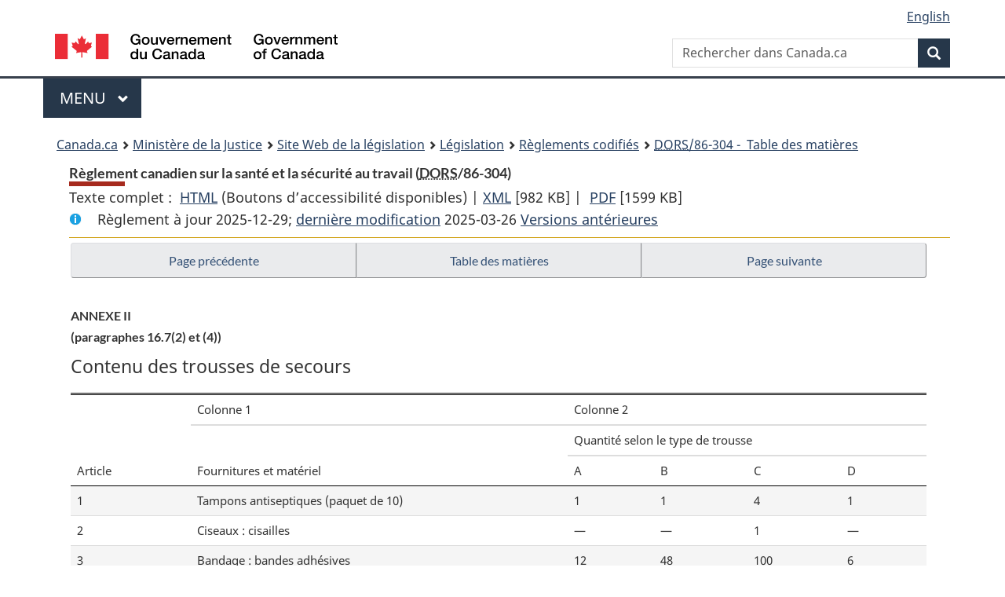

--- FILE ---
content_type: text/html
request_url: https://lois.justice.gc.ca/fra/reglements/DORS-86-304/page-33.html
body_size: 78684
content:
<!DOCTYPE html>
<html class="no-js" lang="fr" dir="ltr">
<head>
<meta charset="utf-8">
<meta property="dcterms:accessRights" content="2"/>
<meta property="dcterms:service" content="JUS-Laws_Lois"/>
<meta content="width=device-width,initial-scale=1" name="viewport">
<meta name="dcterms.language" title="ISO639-2" content="fra" />
<link href="/canada/themes-dist/GCWeb/assets/favicon.ico" rel="icon" type="image/x-icon">
<link rel="stylesheet" href="/canada/themes-dist/GCWeb/css/theme.min.css">
<link rel="stylesheet" type="text/css" href="/css/browse.css">
<link rel="stylesheet" type="text/css" href="/css/lawContent.css">
<link rel="stylesheet" type="text/css" href="/css/commonView.css">
<script src="//assets.adobedtm.com/be5dfd287373/bb72b7edd313/launch-e34f760eaec8.min.js"></script>
<link rel="stylesheet" href="/js/jquery-ui.css" />
<title>Règlement canadien sur la santé et la sécurité au travail</title>
<meta content="width=device-width, initial-scale=1" name="viewport" />
<!-- Meta data -->
<meta name="description" content="Les ressources en ligne des lois et reglements codifiés du Canada" />
<meta name="dcterms.title" content="Lois codifiées, Règlement canadien sur la santé et la sécurité au travail" />
<meta name="dcterms.creator" title="Justice" content="Direction des services législatifs" />
<meta name="dcterms.subject" title="scheme" content="Les ressources en ligne des lois et reglements codifiés, Règlement canadien sur la santé et la sécurité au travail" />
<meta name="dcterms.language" title="ISO639-2" content="fra" />
<link href="https://fonts.googleapis.com/css?family=Montserrat" rel="stylesheet">
</head>
<body vocab="http://schema.org/" typeof="webPage">
<nav>
	<ul id="wb-tphp" class="wb-init wb-disable-inited">
		<li class="wb-slc"><a class="wb-sl" href="#wb-cont">Passer au contenu principal</a></li>
		<li class="wb-slc"><a class="wb-sl" href="#wb-info">Passer à « À propos de ce site</a></li>
		<li class="wb-slc"><a class="wb-sl" rel="alternate" href="?wbdisable=true">Passer à la version HTML simplifiée</a></li>
	</ul>
</nav>

<header>
	<div id="wb-bnr" class="container">
		<section id="wb-lng" class="text-right">
			<h2 class="wb-inv">Language selection</h2>
			<ul class="list-inline margin-bottom-none">
				<li><a lang="en" href="/scripts/changelanguage.asp">English</a></li>
			</ul>
		</section>
		<div class="row">
			<div class="brand col-xs-5 col-md-4">
				<a href="https://www.canada.ca/fr.html" rel="external"><img src="/canada/themes-dist/GCWeb/assets/sig-blk-fr.svg" alt="Gouvernement du Canada" property="logo"></a>
			</div>
			<section id="wb-srch" class="col-lg-8 text-right">
				<h2>Recherche</h2>
				<form action="https://www.canada.ca/fr/sr/srb.html" method="get" name="cse-search-box" role="search" class="form-inline ng-pristine ng-valid">
					<div class="form-group">
						<label for="wb-srch-q" class="wb-inv">Rechercher dans Canada.ca</label>
						<input name="cdn" value="canada" type="hidden">
						<input name="st" value="s" type="hidden">
						<input name="num" value="10" type="hidden">
						<input name="langs" value="fr" type="hidden">
						<input name="st1rt" value="1" type="hidden">
						<input name="s5bm3ts21rch" value="x" type="hidden">
					  <input id="wb-srch-q" list="wb-srch-q-ac" class="wb-srch-q form-control" name="q" type="search" value="" size="34" maxlength="170" placeholder="Rechercher dans Canada.ca">
						<input type="hidden" name="_charset_" value="UTF-8">
						<datalist id="wb-srch-q-ac">
					  </datalist>
					</div>
					<div class="form-group submit">
					<button type="submit" id="wb-srch-sub" class="btn btn-primary btn-small" name="wb-srch-sub"><span class="glyphicon-search glyphicon"></span><span class="wb-inv">Recherche</span></button>
					</div>
				</form>
			</section>
		</div>
	</div>
<nav id="wb-cont-menu" class="gcweb-v2 gcweb-menu" typeof="SiteNavigationElement">
	<div class="container">
		<h2 class="wb-inv">Menu</h2>
		<button type="button" aria-haspopup="true" aria-expanded="false">Menu <span class="wb-inv">principal</span> <span class="expicon glyphicon glyphicon-chevron-down"></span>
	  </button>
		<ul role="menu" aria-orientation="vertical" data-ajax-replace="https://www.canada.ca/content/dam/canada/sitemenu/sitemenu-v2-fr.html">
		  <li role="presentation"><a role="menuitem" href="https://www.canada.ca/fr/services/emplois.html">Emplois et milieu de travail</a></li>
		  <li role="presentation"><a role="menuitem" href="https://www.canada.ca/fr/services/immigration-citoyennete.html">Immigration et citoyennet&eacute;</a></li>
		  <li role="presentation"><a role="menuitem" href="https://voyage.gc.ca/">Voyage et tourisme</a></li>
		  <li role="presentation"><a role="menuitem" href="https://www.canada.ca/fr/services/entreprises.html">Entreprises et industrie</a></li>
		  <li role="presentation"><a role="menuitem" href="https://www.canada.ca/fr/services/prestations.html">Prestations</a></li>
		  <li role="presentation"><a role="menuitem" href="https://www.canada.ca/fr/services/sante.html">Sant&eacute;</a></li>
		  <li role="presentation"><a role="menuitem" href="https://www.canada.ca/fr/services/impots.html">Impôts</a></li>
		  <li role="presentation"><a role="menuitem" href="https://www.canada.ca/fr/services/environnement.html">Environnement et ressources naturelles</a></li>
		  <li role="presentation"><a role="menuitem" href="https://www.canada.ca/fr/services/defense.html">S&eacute;curit&eacute; nationale et d&eacute;fense</a></li>
		  <li role="presentation"><a role="menuitem" href="https://www.canada.ca/fr/services/culture.html">Culture, histoire et sport</a></li>
		  <li role="presentation"><a role="menuitem" href="https://www.canada.ca/fr/services/police.html">Services de police, justice et urgences</a></li>
		  <li role="presentation"><a role="menuitem" href="https://www.canada.ca/fr/services/transport.html">Transport et infrastructure</a></li>
		  <li role="presentation"><a role="menuitem" href="https://international.gc.ca/world-monde/index.aspx?lang=fra">Canada et le monde</a></li>
		  <li role="presentation"><a role="menuitem" href="https://www.canada.ca/fr/services/finance.html">Argent et finances</a></li>
		  <li role="presentation"><a role="menuitem" href="https://www.canada.ca/fr/services/science.html">Science et innovation</a></li>
		</ul>
	</div>
</nav>
<nav id="wb-bc" property="breadcrumb"><h2>You are here:</h2><div class="container"><ol class="breadcrumb"><li><a href="https://www.canada.ca/fr.html">Canada.ca</a></li><li><a href="https://www.justice.gc.ca/fra/index.html">Ministère de la Justice</a></li><li><a href="/fra">Site Web de la législation</a></li><li><a href="/fra/lois-index.html">Législation</a></li><li><a href="/fra/reglements/">Règlements codifiés</a></li><li><a href="/fra/reglements/DORS-86-304/index.html"><abbr title='Décrets, ordonnances et règlements statutaires'>DORS</abbr>/86-304 - &#x00A0;Table des matières</a></li></ol></div></nav>
</header>
<main property="mainContentOfPage" typeof="WebPageElement">
<div class="container">
<!-- MAIN CONT DIV START -->
<div class='legisHeader'><header><h1 id='wb-cont' class='HeadTitle'>Règlement canadien sur la santé et la sécurité au travail&#x00A0;(<abbr title='Décrets, ordonnances et règlements statutaires'>DORS</abbr>/86-304)</h1><div id='printAll'><p id='FullDoc'>Texte complet : &nbsp;</p><ul><li><a href='TexteComplet.html'>HTML<span class='wb-invisible'>Texte complet : Règlement canadien sur la santé et la sécurité au travail</span></a>&nbsp;(Boutons d’accessibilité disponibles) |&nbsp;</li><li><a href='/fra/XML/DORS-86-304.xml'>XML<span class='wb-invisible'>Texte complet : Règlement canadien sur la santé et la sécurité au travail</span></a> <span class='fileSize'>[982 KB]</span>&nbsp;|&nbsp;</li> <li><a href='/PDF/SOR-86-304.pdf'>PDF<span class='wb-invisible'>Texte complet : Règlement canadien sur la santé et la sécurité au travail</span></a> <span class='fileSize'>[1599 KB]</span></li></ul></div><div class='info'><p id='assentedDate'>Règlement à jour 2025-12-29; <a href='index.html#hist'>derni&egrave;re modification</a> 2025-03-26 <a href='PITIndex.html'>Versions antérieures</a></p></div></header><div class='lineSeparator goldLineTop'></div></div><div class='docContents' id='docCont'>
<nav><div class="btn-group btn-group-justified"><a rel="prev" class="btn btn-default" role="button" href="page-32.html#docCont" >Page précédente</a><a id="right-panel-trigger" class="overlay-lnk btn btn-default" role="button" href="index.html" aria-controls="right-panel">Table des matières</a><a rel="next" class="btn btn-default" role="button" href="page-34.html#docCont" >Page suivante</a></div></nav><div class="wb-txthl">
<section>
<section><div class="Schedule" id="884193"><header><h2 class="scheduleLabel" id="h-884194"><span class="scheduleLabel">ANNEXE II</span><span class="OriginatingRef">(paragraphes 16.7(2) et (4))</span></h2></header><figure id="884195"><figcaption><p class="tableTitle ">Contenu des trousses de secours</p></figcaption><table class="table table-hover table-striped tablePointsize8 topdouble topbot"><col class="width14"><col class="width44"><col class="width10"><col class="width11"><col class="width11"><col class="width10"><thead><tr class="topdouble"><th scope="col" rowspan="3" class="noBorderRight borderBottom bottom">Article</th><th scope="col" class="noBorderRight noBorderBottom top">Colonne 1</th><th colspan="4" scope="colgroup" class="noBorderBottom top">Colonne 2</th></tr><tr><th scope="col" rowspan="2" class="noBorderRight borderBottom bottom">Fournitures et matériel</th><th colspan="4" scope="colgroup" class="noBorderBottom bottom">Quantité selon le type de trousse</th></tr><tr><th scope="col" class="noBorderRight borderBottom bottom">A</th><th scope="col" class="noBorderRight borderBottom bottom">B</th><th scope="col" class="noBorderRight borderBottom bottom">C</th><th scope="col" class="borderBottom bottom">D</th></tr></thead><tbody><tr><td class="noBorderRight noBorderBottom top">1</td><th scope="row" class="noBorderRight noBorderBottom top">Tampons antiseptiques (paquet de 10)</th><td class="noBorderRight noBorderBottom top">1</td><td class="noBorderRight noBorderBottom top">1</td><td class="noBorderRight noBorderBottom top">4</td><td class="noBorderBottom top">1</td></tr><tr><td class="noBorderRight noBorderBottom top">2</td><th scope="row" class="noBorderRight noBorderBottom top">Ciseaux : cisailles</th><td class="noBorderRight noBorderBottom top">—</td><td class="noBorderRight noBorderBottom top">—</td><td class="noBorderRight noBorderBottom top">1</td><td class="noBorderBottom top">—</td></tr><tr><td class="noBorderRight noBorderBottom top">3</td><th scope="row" class="noBorderRight noBorderBottom top">Bandage : bandes adhésives</th><td class="noBorderRight noBorderBottom top">12</td><td class="noBorderRight noBorderBottom top">48</td><td class="noBorderRight noBorderBottom top">100</td><td class="noBorderBottom top">6</td></tr><tr><td class="noBorderRight noBorderBottom top">4</td><th scope="row" class="noBorderRight noBorderBottom top">Sacs de plastique : imperméables et scellables</th><td class="noBorderRight noBorderBottom top">—</td><td class="noBorderRight noBorderBottom top">—</td><td class="noBorderRight noBorderBottom top">2</td><td class="noBorderBottom top">—</td></tr><tr><td class="noBorderRight noBorderBottom top">5</td><th scope="row" class="noBorderRight noBorderBottom top">Bandages : triangulaires 100 cm, pliés</th><td class="noBorderRight noBorderBottom top">2</td><td class="noBorderRight noBorderBottom top">6</td><td class="noBorderRight noBorderBottom top">8</td><td class="noBorderBottom top">1</td></tr><tr><td class="noBorderRight noBorderBottom top">6</td><th scope="row" class="noBorderRight noBorderBottom top">Couvertures d’urgence : format de poche</th><td class="noBorderRight noBorderBottom top">1</td><td class="noBorderRight noBorderBottom top">—</td><td class="noBorderRight noBorderBottom top">—</td><td class="noBorderBottom top">—</td></tr><tr><td class="noBorderRight noBorderBottom top">7</td><th scope="row" class="noBorderRight noBorderBottom top">Contenant de trousse de secours</th><td class="noBorderRight noBorderBottom top">1</td><td class="noBorderRight noBorderBottom top">1</td><td class="noBorderRight noBorderBottom top">1</td><td class="noBorderBottom top">1</td></tr><tr><td class="noBorderRight noBorderBottom top">8</td><th scope="row" class="noBorderRight noBorderBottom top">Pansements : combinés, 12,7 cm × 20,3 cm</th><td class="noBorderRight noBorderBottom top">—</td><td class="noBorderRight noBorderBottom top">—</td><td class="noBorderRight noBorderBottom top">6</td><td class="noBorderBottom top">—</td></tr><tr><td class="noBorderRight noBorderBottom top">9</td><th scope="row" class="noBorderRight noBorderBottom top">Pansements : compresses, 7,5 cm × 12 cm</th><td class="noBorderRight noBorderBottom top">1</td><td class="noBorderRight noBorderBottom top">2</td><td class="noBorderRight noBorderBottom top">—</td><td class="noBorderBottom top">—</td></tr><tr><td class="noBorderRight noBorderBottom top">10</td><th scope="row" class="noBorderRight noBorderBottom top">Pansements : gaze stérile, 10,4 cm × 10,4 cm</th><td class="noBorderRight noBorderBottom top">4</td><td class="noBorderRight noBorderBottom top">12</td><td class="noBorderRight noBorderBottom top">24</td><td class="noBorderBottom top">2</td></tr><tr><td class="noBorderRight noBorderBottom top">11</td><th scope="row" class="noBorderRight noBorderBottom top">Pansements : gaze en paquet non stérile, 10,4 cm × 10,4 cm</th><td class="noBorderRight noBorderBottom top">10</td><td class="noBorderRight noBorderBottom top">40</td><td class="noBorderRight noBorderBottom top">200</td><td class="noBorderBottom top">—</td></tr><tr><td class="noBorderRight noBorderBottom top">12</td><th scope="row" class="noBorderRight noBorderBottom top">Pinces à échardes</th><td class="noBorderRight noBorderBottom top">1</td><td class="noBorderRight noBorderBottom top">1</td><td class="noBorderRight noBorderBottom top">1</td><td class="noBorderBottom top">—</td></tr><tr><td class="noBorderRight noBorderBottom top">13</td><th scope="row" class="noBorderRight noBorderBottom top">Gants jetables</th><td class="noBorderRight noBorderBottom top">4</td><td class="noBorderRight noBorderBottom top">8</td><td class="noBorderRight noBorderBottom top">40</td><td class="noBorderBottom top">—</td></tr><tr><td class="noBorderRight noBorderBottom top">14</td><th scope="row" class="noBorderRight noBorderBottom top">Masque de respiration artificielle bouche-à-bouche avec valve anti-reflux</th><td class="noBorderRight noBorderBottom top">1</td><td class="noBorderRight noBorderBottom top">1</td><td class="noBorderRight noBorderBottom top">1</td><td class="noBorderBottom top">—</td></tr><tr><td class="noBorderRight noBorderBottom top">15</td><th scope="row" class="noBorderRight noBorderBottom top">Registre de premiers soins</th><td class="noBorderRight noBorderBottom top">1</td><td class="noBorderRight noBorderBottom top">1</td><td class="noBorderRight noBorderBottom top">1</td><td class="noBorderBottom top">1</td></tr><tr><td class="noBorderRight noBorderBottom top">16</td><th scope="row" class="noBorderRight noBorderBottom top">Ciseaux : bandage</th><td class="noBorderRight noBorderBottom top">1</td><td class="noBorderRight noBorderBottom top">1</td><td class="noBorderRight noBorderBottom top">—</td><td class="noBorderBottom top">—</td></tr><tr><td class="noBorderRight noBorderBottom top">17</td><th scope="row" class="noBorderRight noBorderBottom top">Bandages de gaze adhésif : 7,5 cm × 4,5 m</th><td class="noBorderRight noBorderBottom top">2</td><td class="noBorderRight noBorderBottom top">6</td><td class="noBorderRight noBorderBottom top">24</td><td class="noBorderBottom top">—</td></tr><tr><td class="noBorderRight noBorderBottom top">18</td><th scope="row" class="noBorderRight noBorderBottom top">Ruban adhésif : 1,2 cm × 4,5 m</th><td class="noBorderRight noBorderBottom top">—</td><td class="noBorderRight noBorderBottom top">—</td><td class="noBorderRight noBorderBottom top">—</td><td class="noBorderBottom top">1</td></tr><tr><td class="noBorderRight noBorderBottom top">19</td><th scope="row" class="noBorderRight noBorderBottom top">Ruban adhésif : 2,5 cm × 4,5 m Fournitures et matériel additionnels gardés à l’extérieur de la trousse (pour les lieux de travail isolés)</th><td class="noBorderRight noBorderBottom top">1</td><td class="noBorderRight noBorderBottom top">2</td><td class="noBorderRight noBorderBottom top">4</td><td class="noBorderBottom top">—</td></tr><tr><td class="noBorderRight noBorderBottom top">20</td><th scope="row" class="noBorderRight noBorderBottom top">Couvertures de lit</th><td class="noBorderRight noBorderBottom top">—</td><td class="noBorderRight noBorderBottom top">—</td><td class="noBorderRight noBorderBottom top">2</td><td class="noBorderBottom top">—</td></tr><tr><td class="noBorderRight noBorderBottom top">21</td><th scope="row" class="noBorderRight noBorderBottom top">Ensemble d’attelles</th><td class="noBorderRight noBorderBottom top">—</td><td class="noBorderRight noBorderBottom top">1</td><td class="noBorderRight noBorderBottom top">1</td><td class="noBorderBottom top">—</td></tr><tr><td class="noBorderRight top">22</td><th scope="row" class="noBorderRight top">Civière</th><td class="noBorderRight top">—</td><td class="noBorderRight top">—</td><td class="noBorderRight top">1</td><td class="top">—</td></tr></tbody></table></figure><div class="HistoricalNote"><ul class="HistoricalNote"><li class="HistoricalNoteSubItem">DORS/2000-328, art. 2</li><li class="HistoricalNoteSubItem"> DORS/2012-271, art. 4</li></ul></div></div></section>
<div class="PITLink"><a class="PITLink" href="section-sched884193-20060322.html" title="Lien à la version précédente de annexe">Version précédente</a></div>
</section></div>
</div> <!--END OF DocContents -->
<section id="right-panel" class="wb-overlay modal-content overlay-def wb-panel-l"><header class="modal-header"><h2 class="modal-title">Table des matières</h2></header><div class="modal-body"><nav>
<ul class="TocIndent">
<li><a title="Page 1" href="page-1.html">
Règlement canadien sur la santé et la sécurité au travail</a><ul class="TocIndent"><li><span class='sectionRange'>1.1 - </span><a href="page-1.html#h-881398"><span class="HTitleText1">Partie I</span></a>
<ul class="TocIndent"><li>
<span class='sectionRange'>1.2 - </span><a href="page-1.html#h-881400"><span class="HTitleText2">Définitions</span></a>
</li>
<li><span class='sectionRange'>1.3 - </span><a href="page-1.html#h-881429"><span class="HTitleText2">Objet réglementaire</span></a>
</li>
<li><span class='sectionRange'>1.31 - </span><a href="page-1.html#h-881433"><span class="HTitleText2">Application</span></a>
</li>
<li><span class='sectionRange'>1.5 - </span><a href="page-1.html#h-881445"><span class="HTitleText2">Dossiers</span></a>
</li>
<li><span class='sectionRange'>1.6 - </span><a href="page-1.html#h-881449"><span class="HTitleText2">Incompatibilité</span></a>
</li>
<li><span class='sectionRange'>1.8 - </span><a href="page-1.html#h-881452"><span class="HTitleText2">Médias substituts</span></a>
</li></ul>
</li><li><span class='sectionRange'>2.1 - </span><a href="page-1.html#h-881464"><span class="HLabel1">PARTIE II</span> - <span class="HTitleText1">Ouvrages permanents</span></a>
<ul class="TocIndent"><li>
<span class='sectionRange'>2.1 - </span><a href="page-1.html#h-881465"><span class="HTitleText2">Définitions</span></a>
</li>
<li><span class='sectionRange'>2.2 - </span><a href="page-1.html#h-881476"><span class="HLabel2">SECTION I</span> - <span class="HTitleText2">Bâtiments</span></a>
<ul class="TocIndent"><li>
<span class='sectionRange'>2.2 - </span><a href="page-1.html#h-881477"><span class="HTitleText3">Normes</span></a>
</li>
<li><span class='sectionRange'>2.3 - </span><a href="page-1.html#h-881485"><span class="HTitleText3">Portes</span></a>
</li>
<li><span class='sectionRange'>2.4 - </span><a href="page-2.html#h-881494"><span class="HTitleText3">Hauteurs libres</span></a>
</li>
<li><span class='sectionRange'>2.5 - </span><a href="page-2.html#h-881498"><span class="HTitleText3">Ouvertures dans les planchers et les murs</span></a>
</li>
<li><span class='sectionRange'>2.6 - </span><a href="page-2.html#h-881506"><span class="HTitleText3">Compartiments, trémies, cuves et fosses dont la partie supérieure est ouverte</span></a>
</li>
<li><span class='sectionRange'>2.7 - </span><a href="page-2.html#h-881521"><span class="HTitleText3">Échelles, escaliers et plans inclinés</span></a>
</li>
<li><span class='sectionRange'>2.11 - </span><a href="page-2.html#h-881545"><span class="HTitleText3">Quais, plans inclinés et débarcadères</span></a>
</li>
<li><span class='sectionRange'>2.12 - </span><a href="page-2.html#h-881557"><span class="HTitleText3">Garde-fous</span></a>
</li>
<li><span class='sectionRange'>2.13 - </span><a href="page-2.html#h-881566"><span class="HTitleText3">Butoirs de pied</span></a>
</li>
<li><span class='sectionRange'>2.14 - </span><a href="page-2.html#h-881572"><span class="HTitleText3">Ordre, propreté et entretien</span></a>
</li>
<li><span class='sectionRange'>2.17 - </span><a href="page-2.html#h-881603"><span class="HTitleText3">Chauffage temporaire</span></a>
</li></ul>
</li><li><span class='sectionRange'>2.18 - </span><a href="page-2.html#h-881613"><span class="HLabel2">SECTION II</span> - <span class="HTitleText2">Pylônes, antennes et supports d’antenne</span></a>
</li>
<li><span class='sectionRange'>2.20 - </span><a href="page-2.html#h-881627"><span class="HLabel2">SECTION III</span> - <span class="HTitleText2">Systèmes CVCA</span></a>
<ul class="TocIndent"><li>
<span class='sectionRange'>2.20 - </span><a href="page-2.html#h-881628"><span class="HTitleText3">Application</span></a>
</li>
<li><span class='sectionRange'>2.21 - </span><a href="page-3.html#h-881632"><span class="HTitleText3">Normes</span></a>
</li>
<li><span class='sectionRange'>2.23 - </span><a href="page-3.html#h-881641"><span class="HTitleText3">Registres</span></a>
</li>
<li><span class='sectionRange'>2.24 - </span><a href="page-3.html#h-881648"><span class="HTitleText3">Fonctionnement, inspection, vérification, nettoyage et entretien</span></a>
</li>
<li><span class='sectionRange'>2.27 - </span><a href="page-3.html#h-881676"><span class="HTitleText3">Enquêtes</span></a>
</li></ul>
</li></ul>
</li><li><span class='sectionRange'>3.1 - </span><a href="page-3.html#h-881697"><span class="HLabel1">PARTIE III</span> - <span class="HTitleText1">Structures temporaires et travaux de creusage</span></a>
<ul class="TocIndent"><li>
<span class='sectionRange'>3.1 - </span><a href="page-3.html#h-881698"><span class="HTitleText2">Application</span></a>
</li>
<li><span class='sectionRange'>3.2 - </span><a href="page-3.html#h-881700"><span class="HTitleText2">Dispositions générales</span></a>
</li>
<li><span class='sectionRange'>3.7 - </span><a href="page-3.html#h-881718"><span class="HTitleText2">Barrières</span></a>
</li>
<li><span class='sectionRange'>3.8 - </span><a href="page-3.html#h-881722"><span class="HTitleText2">Garde-fous et butoirs de pied</span></a>
</li>
<li><span class='sectionRange'>3.9 - </span><a href="page-3.html#h-881728"><span class="HTitleText2">Escaliers, passerelles et plates-formes temporaires</span></a>
</li>
<li><span class='sectionRange'>3.10 - </span><a href="page-3.html#h-881742"><span class="HTitleText2">Échafaudages</span></a>
</li>
<li><span class='sectionRange'>3.11 - </span><a href="page-3.html#h-881748"><span class="HTitleText2">Échelles portatives</span></a>
</li>
<li><span class='sectionRange'>3.12 - </span><a href="page-3.html#h-881760"><span class="HTitleText2">Travaux de creusage</span></a>
</li>
<li><span class='sectionRange'>3.13 - </span><a href="page-3.html#h-881772"><span class="HTitleText2">Filets de sécurité</span></a>
</li>
<li><span class='sectionRange'>3.14 - </span><a href="page-4.html#h-881776"><span class="HTitleText2">Entretien des lieux</span></a>
</li></ul>
</li><li><span class='sectionRange'>4.1 - </span><a href="page-4.html#h-881779"><span class="HLabel1">PARTIE IV</span> - <span class="HTitleText1">Appareils élévateurs</span></a>
<ul class="TocIndent"><li>
<span class='sectionRange'>4.1 - </span><a href="page-4.html#h-881780"><span class="HTitleText2">Application</span></a>
</li>
<li><span class='sectionRange'>4.2 - </span><a href="page-4.html#h-881782"><span class="HTitleText2">Normes</span></a>
</li>
<li><span class='sectionRange'>4.3 - </span><a href="page-4.html#h-881793"><span class="HTitleText2">Utilisation et mise en service</span></a>
</li>
<li><span class='sectionRange'>4.5 - </span><a href="page-4.html#h-881799"><span class="HTitleText2">Inspection et essai</span></a>
</li>
<li><span class='sectionRange'>4.7 - </span><a href="page-4.html#h-881810"><span class="HTitleText2">Réparation et entretien</span></a>
</li></ul>
</li><li><span class='sectionRange'>5.1 - </span><a href="page-4.html#h-881812"><span class="HLabel1">PARTIE V</span> - <span class="HTitleText1">Chaudières et réservoirs sous pression</span></a>
<ul class="TocIndent"><li>
<span class='sectionRange'>5.1 - </span><a href="page-4.html#h-881813"><span class="HTitleText2">Définitions</span></a>
</li>
<li><span class='sectionRange'>5.2 - </span><a href="page-4.html#h-881830"><span class="HTitleText2">Champ d’application</span></a>
</li>
<li><span class='sectionRange'>5.3 - </span><a href="page-4.html#h-881843"><span class="HTitleText2">Normes de fabrication et d’installation</span></a>
</li>
<li><span class='sectionRange'>5.5 - </span><a href="page-4.html#h-881852"><span class="HTitleText2">Utilisation, fonctionnement, réparation, modification et entretien</span></a>
</li>
<li><span class='sectionRange'>5.10 - </span><a href="page-4.html#h-881877"><span class="HTitleText2">Inspections</span></a>
</li>
<li><span class='sectionRange'>5.16 - </span><a href="page-5.html#h-881937"><span class="HTitleText2">Enfouissement des réservoirs sous pression</span></a>
</li>
<li><span class='sectionRange'>5.17 - </span><a href="page-5.html#h-881946"><span class="HTitleText2">Rapports et registres</span></a>
</li></ul>
</li><li><span class='sectionRange'>6.1 - </span><a href="page-5.html#h-881965"><span class="HLabel1">PARTIE VI</span> - <span class="HTitleText1">Éclairage</span></a>
<ul class="TocIndent"><li>
<span class='sectionRange'>6.1 - </span><a href="page-5.html#h-881966"><span class="HTitleText2">Définitions</span></a>
</li>
<li><span class='sectionRange'>6.2 - </span><a href="page-5.html#h-881977"><span class="HTitleText2">Application</span></a>
</li>
<li><span class='sectionRange'>6.3 - </span><a href="page-5.html#h-881981"><span class="HTitleText2">Mesure du niveau moyen d’éclairement</span></a>
</li>
<li><span class='sectionRange'>6.4 - </span><a href="page-5.html#h-881987"><span class="HTitleText2">Éclairement — Espaces à bureau</span></a>
</li>
<li><span class='sectionRange'>6.5 - </span><a href="page-5.html#h-881991"><span class="HTitleText2">Éclairement — Espaces industriels</span></a>
</li>
<li><span class='sectionRange'>6.6 - </span><a href="page-5.html#h-881995"><span class="HTitleText2">Éclairement — Aires générales</span></a>
</li>
<li><span class='sectionRange'>6.7 - </span><a href="page-5.html#h-881999"><span class="HTitleText2">Éclairement — TEV</span></a>
</li>
<li><span class='sectionRange'>6.8 - </span><a href="page-5.html#h-882008"><span class="HTitleText2">Éclairement — Aires de trafic et postes de stationnement</span></a>
</li>
<li><span class='sectionRange'>6.9 - </span><a href="page-5.html#h-882014"><span class="HTitleText2">Éclairement — Objets d’exposition et pièces d’archivage</span></a>
</li>
<li><span class='sectionRange'>6.10 - </span><a href="page-5.html#h-882018"><span class="HTitleText2">Éclairage de secours</span></a>
</li>
<li><span class='sectionRange'>6.11 - </span><a href="page-5.html#h-882037"><span class="HTitleText2">Niveaux minimums d’éclairement</span></a>
</li></ul>
</li><li><a href="page-6.html#h-882046"><span class="scheduleLabel">ANNEXE I</span> </a>
</li>
<li><a href="page-7.html#h-882056"><span class="scheduleLabel">ANNEXE II</span> </a>
</li>
<li><a href="page-8.html#h-882066"><span class="scheduleLabel">ANNEXE III</span> </a>
</li>
<li><span class='sectionRange'>7.1 - </span><a href="page-9.html#h-882076"><span class="scheduleLabel">ANNEXE IV</span> </a>
</li>
<li><span class='sectionRange'>7.1 - </span><a href="page-9.html#h-882085"><span class="HLabel1">PARTIE VII</span> - <span class="HTitleText1">Niveaux acoustiques</span></a>
<ul class="TocIndent"><li>
<span class='sectionRange'>7.1 - </span><a href="page-9.html#h-882086"><span class="HTitleText2">Définitions</span></a>
</li>
<li><span class='sectionRange'>7.2 - </span><a href="page-9.html#h-882096"><span class="HTitleText2">Mesure et calcul de l’exposition</span></a>
</li>
<li><span class='sectionRange'>7.3 - </span><a href="page-9.html#h-882106"><span class="HTitleText2">Examen des risques</span></a>
</li>
<li><span class='sectionRange'>7.4 - </span><a href="page-9.html#h-882129"><span class="HTitleText2">Niveau d’exposition maximal</span></a>
</li>
<li><span class='sectionRange'>7.5 - </span><a href="page-9.html#h-882135"><span class="HTitleText2">Réduction de l’exposition</span></a>
</li>
<li><span class='sectionRange'>7.6 - </span><a href="page-9.html#h-882139"><span class="HTitleText2">Rapport au chef de la conformité et de l’application</span></a>
</li>
<li><span class='sectionRange'>7.7 - </span><a href="page-9.html#h-882147"><span class="HTitleText2">Protection de l’ouïe</span></a>
</li>
<li><span class='sectionRange'>7.8 - </span><a href="page-9.html#h-882158"><span class="HTitleText2">Panneaux avertisseurs</span></a>
</li></ul>
</li><li><a href="page-10.html#h-882165"><span class="scheduleLabel">ANNEXE</span> </a>
</li>
<li><span class='sectionRange'>8.1 - </span><a href="page-11.html#h-882175"><span class="scheduleLabel">ANNEXE II</span></a>
</li>
<li><span class='sectionRange'>8.1 - </span><a href="page-11.html#h-882177"><span class="HLabel1">PARTIE VIII</span> - <span class="HTitleText1">Protection contre les dangers de l’électricité</span></a>
<ul class="TocIndent"><li>
<span class='sectionRange'>8.1 - </span><a href="page-11.html#h-882178"><span class="HTitleText2">Définitions</span></a>
</li>
<li><span class='sectionRange'>8.2 - </span><a href="page-11.html#h-882191"><span class="HTitleText2">Application</span></a>
</li>
<li><span class='sectionRange'>8.3 - </span><a href="page-11.html#h-882195"><span class="HTitleText2">Normes</span></a>
</li>
<li><span class='sectionRange'>8.4 - </span><a href="page-11.html#h-882201"><span class="HTitleText2">Procédure de sécurité</span></a>
</li>
<li><span class='sectionRange'>8.8 - </span><a href="page-11.html#h-882223"><span class="HTitleText2">Surveillant de sécurité</span></a>
</li>
<li><span class='sectionRange'>8.9 - </span><a href="page-11.html#h-882234"><span class="HTitleText2">Coordination du travail</span></a>
</li>
<li><span class='sectionRange'>8.10 - </span><a href="page-11.html#h-882236"><span class="HTitleText2">Poteaux et constructions élevées</span></a>
</li>
<li><span class='sectionRange'>8.12 - </span><a href="page-11.html#h-882246"><span class="HTitleText2">Isolation de l’outillage électrique</span></a>
</li>
<li><span class='sectionRange'>8.14 - </span><a href="page-11.html#h-882278"><span class="HTitleText2">Attestation d’isolation de l’outillage électrique</span></a>
</li>
<li><span class='sectionRange'>8.17 - </span><a href="page-12.html#h-882310"><span class="HTitleText2">Épreuve sous tension</span></a>
</li>
<li><span class='sectionRange'>8.18 - </span><a href="page-12.html#h-882319"><span class="HTitleText2">Expiration de l’attestation d’isolation</span></a>
</li>
<li><span class='sectionRange'>8.19 - </span><a href="page-12.html#h-882330"><span class="HTitleText2">Mise à la terre</span></a>
</li>
<li><span class='sectionRange'>8.23 - </span><a href="page-12.html#h-882362"><span class="HTitleText2">Interrupteurs et dispositifs de commande</span></a>
</li></ul>
</li><li><span class='sectionRange'>9.1 - </span><a href="page-13.html#h-882368"><span class="scheduleLabel">ANNEXE</span> </a>
</li>
<li><span class='sectionRange'>9.1 - </span><a href="page-13.html#h-882377"><span class="HLabel1">PARTIE IX</span> - <span class="HTitleText1">Mesures d’hygiène</span></a>
<ul class="TocIndent"><li>
<span class='sectionRange'>9.1 - </span><a href="page-13.html#h-882378"><span class="HTitleText2">Définitions</span></a>
</li>
<li><span class='sectionRange'>9.2 - </span><a href="page-13.html#h-882384"><span class="HTitleText2">Dispositions générales</span></a>
</li>
<li><span class='sectionRange'>9.12 - </span><a href="page-13.html#h-882419"><span class="HTitleText2">Lieux d’aisances</span></a>
</li>
<li><span class='sectionRange'>9.18 - </span><a href="page-13.html#h-882458"><span class="HTitleText2">Lavabos</span></a>
</li>
<li><span class='sectionRange'>9.23 - </span><a href="page-14.html#h-882486"><span class="HTitleText2">Douches et salles de douches</span></a>
</li>
<li><span class='sectionRange'>9.24 - </span><a href="page-14.html#h-882500"><span class="HTitleText2">Eau potable</span></a>
</li>
<li><span class='sectionRange'>9.30 - </span><a href="page-14.html#h-882516"><span class="HTitleText2">Logement sur place</span></a>
</li>
<li><span class='sectionRange'>9.34 - </span><a href="page-14.html#h-882548"><span class="HTitleText2">Préparation, manutention, entreposage et distribution des aliments</span></a>
</li>
<li><span class='sectionRange'>9.39 - </span><a href="page-14.html#h-882568"><span class="HTitleText2">Déchets</span></a>
</li>
<li><span class='sectionRange'>9.40 - </span><a href="page-14.html#h-882580"><span class="HTitleText2">Cantines</span></a>
</li>
<li><span class='sectionRange'>9.41 - </span><a href="page-14.html#h-882591"><span class="HTitleText2">Aération</span></a>
</li>
<li><span class='sectionRange'>9.43 - </span><a href="page-14.html#h-882607"><span class="HTitleText2">Rangement des vêtements</span></a>
</li></ul>
</li><li><span class='sectionRange'>10.1 - </span><a href="page-16.html#h-882627"><span class="scheduleLabel">ANNEXE</span> </a>
</li>
<li><span class='sectionRange'>10.1 - </span><a href="page-16.html#h-882636"><span class="HLabel1">PARTIE X</span> - <span class="HTitleText1">Substances dangereuses</span></a>
<ul class="TocIndent"><li>
<span class='sectionRange'>10.1 - </span><a href="page-16.html#h-882639"><span class="HTitleText2">Définitions</span></a>
</li>
<li><span class='sectionRange'>10.2 - </span><a href="page-16.html#h-882685"><span class="HTitleText2">Application</span></a>
</li>
<li><span class='sectionRange'>10.3 - </span><a href="page-16.html#h-882689"><span class="HLabel2">SECTION I</span> - <span class="HTitleText2">Dispositions générales</span></a>
<ul class="TocIndent"><li>
<span class='sectionRange'>10.3 - </span><a href="page-16.html#h-882690"><span class="HTitleText3">Registre des substances dangereuses</span></a>
</li>
<li><span class='sectionRange'>10.4 - </span><a href="page-16.html#h-882694"><span class="HTitleText3">Enquête sur les risques</span></a>
</li>
<li><span class='sectionRange'>10.7 - </span><a href="page-17.html#h-882721"><span class="HTitleText3">Examens médicaux</span></a>
</li>
<li><span class='sectionRange'>10.8 - </span><a href="page-17.html#h-882730"><span class="HTitleText3">Entreposage, manipulation et utilisation</span></a>
</li>
<li><span class='sectionRange'>10.13 - </span><a href="page-17.html#h-882748"><span class="HTitleText3">Avis indiquant la présence de substances dangereuses</span></a>
</li>
<li><span class='sectionRange'>10.14 - </span><a href="page-17.html#h-882752"><span class="HTitleText3">Formation des employés</span></a>
</li>
<li><span class='sectionRange'>10.16 - </span><a href="page-17.html#h-882787"><span class="HTitleText3">Substitution de substances</span></a>
</li>
<li><span class='sectionRange'>10.17 - </span><a href="page-17.html#h-882793"><span class="HTitleText3">Aération</span></a>
</li>
<li><span class='sectionRange'>10.19 - </span><a href="page-17.html#h-882821"><span class="HTitleText3">Contrôle des risques</span></a>
</li>
<li><span class='sectionRange'>10.23 - </span><a href="page-18.html#h-882864"><span class="HTitleText3">Systèmes de détection</span></a>
</li>
<li><span class='sectionRange'>10.24 - </span><a href="page-18.html#h-882868"><span class="HTitleText3">Réseaux de tuyaux</span></a>
</li>
<li><span class='sectionRange'>10.25 - </span><a href="page-18.html#h-882874"><span class="HTitleText3">Explosifs</span></a>
</li>
<li><span class='sectionRange'>10.26 - </span><a href="page-18.html#h-882878"><span class="HTitleText3">Rayonnements ionisants et non ionisants</span></a>
</li></ul>
</li></ul>
</li><li><span class='sectionRange'>10.26.1 - </span><a href="page-19.html#h-1289448"><span class="scheduleLabel">ANNEXE</span></a>
<ul class="TocIndent"><li>
<span class='sectionRange'>10.26.1 - </span><a href="page-19.html#h-882910"><span class="HLabel2">SECTION II</span> - <span class="HTitleText2">Substances dangereuses autres que les produits dangereux</span></a>
<ul class="TocIndent"><li>
<span class='sectionRange'>10.26.1 - </span><a href="page-19.html#h-882913"><span class="HTitleText3">Programme de gestion de l’exposition à l’amiante</span></a>
<ul class="TocIndent"><li>
<span class='sectionRange'>10.26.1 - </span><a href="page-19.html#h-882914"><span class="HTitleText4">Matériau contenant de l’amiante</span></a>
</li>
<li><span class='sectionRange'>10.26.2 - </span><a href="page-19.html#h-882920"><span class="HTitleText4">Plan de contrôle de l’exposition à l’amiante</span></a>
</li>
<li><span class='sectionRange'>10.26.4 - </span><a href="page-19.html#h-882935"><span class="HTitleText4">Enlèvement des poussières, résidus et débris d’amiante</span></a>
</li>
<li><span class='sectionRange'>10.26.6 - </span><a href="page-19.html#h-882951"><span class="HTitleText4">Décontamination</span></a>
</li>
<li><span class='sectionRange'>10.26.8 - </span><a href="page-19.html#h-882962"><span class="HTitleText4">Échantillonnage de l’air</span></a>
</li>
<li><span class='sectionRange'>10.26.9 - </span><a href="page-19.html#h-882977"><span class="HTitleText4">Échantillonnage de l’air après décontamination</span></a>
</li>
<li><span class='sectionRange'>10.26.11 - </span><a href="page-19.html#h-882989"><span class="HTitleText4">Contenants pour poussières, résidus et débris d’amiante</span></a>
</li></ul>
</li><li><span class='sectionRange'>10.27 - </span><a href="page-19.html#h-882999"><span class="HTitleText3">Identification</span></a>
</li></ul>
</li><li><span class='sectionRange'>10.29 - </span><a href="page-19.html#h-883010"><span class="HLabel2">SECTION III</span> - <span class="HTitleText2">Produits dangereux</span></a>
<ul class="TocIndent"><li>
<span class='sectionRange'>10.29 - </span><a href="page-19.html#h-883013"><span class="HTitleText3">Définitions</span></a>
</li>
<li><span class='sectionRange'>10.30 - </span><a href="page-20.html#h-883035"><span class="HTitleText3">Application</span></a>
</li>
<li><span class='sectionRange'>10.31 - </span><a href="page-20.html#h-883044"><span class="HTitleText3">Fiches de données de sécurité et étiquettes relatives à certains produits dangereux</span></a>
</li>
<li><span class='sectionRange'>10.32 - </span><a href="page-20.html#h-883057"><span class="HTitleText3">Fiches de données de sécurité du fournisseur</span></a>
</li>
<li><span class='sectionRange'>10.33 - </span><a href="page-20.html#h-883068"><span class="HTitleText3">Fiches de données de sécurité du lieu de travail</span></a>
</li>
<li><span class='sectionRange'>10.34 - </span><a href="page-20.html#h-883080"><span class="HTitleText3">Accessibilité des fiches de données de sécurité</span></a>
</li>
<li><span class='sectionRange'>10.35 - </span><a href="page-20.html#h-883088"><span class="HTitleText3">Étiquettes</span></a>
</li>
<li><span class='sectionRange'>10.37 - </span><a href="page-20.html#h-883114"><span class="HTitleText3">Contenants portatifs</span></a>
</li>
<li><span class='sectionRange'>10.38 - </span><a href="page-20.html#h-883123"><span class="HTitleText3">Cas spéciaux</span></a>
</li>
<li><span class='sectionRange'>10.39 - </span><a href="page-20.html#h-883131"><span class="HTitleText3">Laboratoires</span></a>
</li>
<li><span class='sectionRange'>10.40 - </span><a href="page-21.html#h-883150"><span class="HTitleText3">Affiches</span></a>
</li>
<li><span class='sectionRange'>10.41 - </span><a href="page-21.html#h-883154"><span class="HTitleText3">Remplacement des étiquettes</span></a>
</li>
<li><span class='sectionRange'>10.42 - </span><a href="page-21.html#h-883163"><span class="HTitleText3">Dérogation à l’obligation de communiquer</span></a>
</li>
<li><span class='sectionRange'>10.43 - </span><a href="page-21.html#h-883173"><span class="HTitleText3">Résidus dangereux</span></a>
</li>
<li><span class='sectionRange'>10.44 - </span><a href="page-21.html#h-883181"><span class="HTitleText3">Renseignements requis en cas d’urgence médicale</span></a>
</li>
<li><span class='sectionRange'>10.45 - </span><a href="page-21.html#h-883185"><span class="HTitleText3">Prévention des incendies et des explosions</span></a>
</li></ul>
</li></ul>
</li><li><span class='sectionRange'>11.01 - </span><a href="page-21.html#h-883230"><span class="HLabel1">PARTIE XI</span> - <span class="HTitleText1">Espaces clos</span></a>
<ul class="TocIndent"><li>
<span class='sectionRange'>11.01 - </span><a href="page-21.html#h-883231"><span class="HTitleText2">Définitions</span></a>
</li>
<li><span class='sectionRange'>11.02 - </span><a href="page-21.html#h-1306374"><span class="HTitleText2">Identification des espaces clos</span></a>
</li>
<li><span class='sectionRange'>11.03 - </span><a href="page-21.html#h-1306388"><span class="HTitleText2">Évaluation des risques</span></a>
</li>
<li><span class='sectionRange'>11.04 - </span><a href="page-21.html#h-1306405"><span class="HTitleText2">Marche à suivre pour les espaces clos</span></a>
</li>
<li><span class='sectionRange'>11.05 - </span><a href="page-22.html#h-1306419"><span class="HTitleText2">Vérification avant et pendant l’occupation d’un espace clos dangereux</span></a>
</li>
<li><span class='sectionRange'>11.06 - </span><a href="page-22.html#h-1306443"><span class="HTitleText2">Mesures et équipement en cas d’urgence</span></a>
</li>
<li><span class='sectionRange'>11.07 - </span><a href="page-22.html#h-1306470"><span class="HTitleText2">Registre des mesures et de l’équipement d’urgence</span></a>
</li>
<li><span class='sectionRange'>11.08 - </span><a href="page-22.html#h-1306478"><span class="HTitleText2">Fourniture et utilisation de l’équipement</span></a>
</li>
<li><span class='sectionRange'>11.09 - </span><a href="page-22.html#h-1306490"><span class="HTitleText2">Fermeture d’un espace clos</span></a>
</li>
<li><span class='sectionRange'>11.1 - </span><a href="page-22.html#h-1306494"><span class="HTitleText2">Travail à chaud</span></a>
</li>
<li><span class='sectionRange'>11.11 - </span><a href="page-22.html#h-883359"><span class="HTitleText2">Équipement d’aération</span></a>
</li>
<li><span class='sectionRange'>11.12 - </span><a href="page-22.html#h-883369"><span class="HTitleText2">Instructions et formation</span></a>
</li>
<li><span class='sectionRange'>11.13 - </span><a href="page-22.html#h-1306554"><span class="HTitleText2">Conservation des registres</span></a>
</li></ul>
</li><li><span class='sectionRange'>12.01 - </span><a href="page-23.html#h-883377"><span class="HLabel1">PARTIE XII</span> - <span class="HTitleText1">Équipement de protection et autres mesures de prévention</span></a>
<ul class="TocIndent"><li>
<span class='sectionRange'>12.01 - </span><a href="page-23.html#h-1175299"><span class="HTitleText2">Définitions et interprétation</span></a>
</li>
<li><span class='sectionRange'>12.03 - </span><a href="page-23.html#h-883378"><span class="HTitleText2">Dispositions générales</span></a>
</li>
<li><span class='sectionRange'>12.06 - </span><a href="page-23.html#h-1175345"><span class="HTitleText2">Protection contre les chutes</span></a>
<ul class="TocIndent"><li>
<span class='sectionRange'>12.06 - </span><a href="page-23.html#h-1175346"><span class="HTitleText3">Plan de protection contre les chutes</span></a>
</li>
<li><span class='sectionRange'>12.07 - </span><a href="page-23.html#h-1175367"><span class="HTitleText3">Dispositifs de protection contre les chutes</span></a>
</li></ul>
</li><li><span class='sectionRange'>12.09 - </span><a href="page-23.html#h-1175420"><span class="HTitleText2">Procédures et équipements de protection</span></a>
<ul class="TocIndent"><li>
<span class='sectionRange'>12.09 - </span><a href="page-23.html#h-1175421"><span class="HTitleText3">Protection contre les chutes</span></a>
</li>
<li><span class='sectionRange'>12.1 - </span><a href="page-23.html#h-1175476"><span class="HTitleText3">Casque de protection</span></a>
</li>
<li><span class='sectionRange'>12.11 - </span><a href="page-24.html#h-883441"><span class="HTitleText3">Chaussures de protection</span></a>
</li>
<li><span class='sectionRange'>12.12 - </span><a href="page-24.html#h-883458"><span class="HTitleText3">Protection des yeux et du visage</span></a>
</li>
<li><span class='sectionRange'>12.13 - </span><a href="page-24.html#h-883462"><span class="HTitleText3">Protection des voies respiratoires</span></a>
</li>
<li><span class='sectionRange'>12.14 - </span><a href="page-24.html#h-883468"><span class="HTitleText3">Protection de la peau</span></a>
</li>
<li><span class='sectionRange'>12.15 - </span><a href="page-24.html#h-883478"><span class="HTitleText3">Protection contre la noyade</span></a>
</li>
<li><span class='sectionRange'>12.16 - </span><a href="page-24.html#h-883486"><span class="HTitleText3">Vêtements amples</span></a>
</li>
<li><span class='sectionRange'>12.17 - </span><a href="page-24.html#h-1175529"><span class="HTitleText3">Protection contre les véhicules en mouvement</span></a>
</li></ul>
</li><li><span class='sectionRange'>12.18 - </span><a href="page-24.html#h-1175537"><span class="HTitleText2">Équipement défectueux</span></a>
</li>
<li><span class='sectionRange'>12.2 - </span><a href="page-24.html#h-1175546"><span class="HTitleText2">Consignes et formation</span></a>
</li>
<li><span class='sectionRange'>12.21 - </span><a href="page-24.html#h-1175555"><span class="HTitleText2">Registre</span></a>
</li></ul>
</li><li><span class='sectionRange'>13.1 - </span><a href="page-24.html#h-883489"><span class="HLabel1">PARTIE XIII</span> - <span class="HTitleText1">Outils et machines</span></a>
<ul class="TocIndent"><li>
<span class='sectionRange'>13.1 - </span><a href="page-24.html#h-883490"><span class="HTitleText2">Définitions</span></a>
</li>
<li><span class='sectionRange'>13.2 - </span><a href="page-24.html#h-883493"><span class="HTitleText2">Conception, fabrication, mise en service et utilisation d’outils</span></a>
</li>
<li><span class='sectionRange'>13.9 - </span><a href="page-25.html#h-883517"><span class="HTitleText2">Défaut dans un outil ou une machine</span></a>
</li>
<li><span class='sectionRange'>13.11 - </span><a href="page-25.html#h-883520"><span class="HTitleText2">Consignes et formation</span></a>
</li>
<li><span class='sectionRange'>13.13 - </span><a href="page-25.html#h-883527"><span class="HTitleText2">Exigences générales visant les dispositifs protecteurs</span></a>
</li>
<li><span class='sectionRange'>13.14 - </span><a href="page-25.html#h-883537"><span class="HTitleText2">Utilisation, mise en service, réparation et entretien des dispositifs protecteurs</span></a>
</li>
<li><span class='sectionRange'>13.18 - </span><a href="page-25.html#h-883550"><span class="HTitleText2">Meules</span></a>
</li>
<li><span class='sectionRange'>13.20 - </span><a href="page-25.html#h-883561"><span class="HTitleText2">Appareil de transmission mécanique d’énergie</span></a>
</li>
<li><span class='sectionRange'>13.21 - </span><a href="page-25.html#h-883563"><span class="HTitleText2">Machine à bois</span></a>
</li>
<li><span class='sectionRange'>13.22 - </span><a href="page-25.html#h-883565"><span class="HTitleText2">Presse à découper</span></a>
</li></ul>
</li><li><span class='sectionRange'>14.1 - </span><a href="page-25.html#h-883567"><span class="HLabel1">PARTIE XIV</span> - <span class="HTitleText1">Manutention des matériaux</span></a>
<ul class="TocIndent"><li>
<span class='sectionRange'>14.1 - </span><a href="page-25.html#h-883568"><span class="HTitleText2">Définitions</span></a>
</li>
<li><span class='sectionRange'>14.2 - </span><a href="page-25.html#h-883577"><span class="HTitleText2">Application</span></a>
</li>
<li><span class='sectionRange'>14.3 - </span><a href="page-25.html#h-883584"><span class="HLabel2">SECTION I</span> - <span class="HTitleText2">Conception et construction</span></a>
<ul class="TocIndent"><li>
<span class='sectionRange'>14.3 - </span><a href="page-25.html#h-883585"><span class="HTitleText3">Dispositions générales</span></a>
</li>
<li><span class='sectionRange'>14.4 - </span><a href="page-25.html#h-883592"><span class="HTitleText3">Protection contre la chute d’objets</span></a>
</li>
<li><span class='sectionRange'>14.6 - </span><a href="page-25.html#h-883605"><span class="HTitleText3">Protection contre le capotage</span></a>
</li>
<li><span class='sectionRange'>14.7 - </span><a href="page-25.html#h-883613"><span class="HTitleText3">Ceintures de sécurité</span></a>
</li>
<li><span class='sectionRange'>14.8 - </span><a href="page-25.html#h-883617"><span class="HTitleText3">Réservoirs de carburant</span></a>
</li>
<li><span class='sectionRange'>14.9 - </span><a href="page-25.html#h-883628"><span class="HTitleText3">Protection contre les intempéries</span></a>
</li>
<li><span class='sectionRange'>14.10 - </span><a href="page-25.html#h-883634"><span class="HTitleText3">Vibrations</span></a>
</li>
<li><span class='sectionRange'>14.11 - </span><a href="page-26.html#h-883638"><span class="HTitleText3">Commandes</span></a>
</li>
<li><span class='sectionRange'>14.12 - </span><a href="page-26.html#h-883642"><span class="HTitleText3">Extincteurs d’incendie</span></a>
</li>
<li><span class='sectionRange'>14.13 - </span><a href="page-26.html#h-883652"><span class="HTitleText3">Moyen d’accès et de sortie</span></a>
</li>
<li><span class='sectionRange'>14.14 - </span><a href="page-26.html#h-883660"><span class="HTitleText3">Éclairage</span></a>
</li>
<li><span class='sectionRange'>14.15 - </span><a href="page-26.html#h-883668"><span class="HTitleText3">Mécanismes de contrôle</span></a>
</li>
<li><span class='sectionRange'>14.16 - </span><a href="page-26.html#h-883674"><span class="HTitleText3">Dispositifs avertisseurs</span></a>
</li>
<li><span class='sectionRange'>14.17 - </span><a href="page-26.html#h-883683"><span class="HTitleText3">Rétroviseurs</span></a>
</li>
<li><span class='sectionRange'>14.18 - </span><a href="page-26.html#h-883687"><span class="HTitleText3">Véhicules industriels guidés</span></a>
</li>
<li><span class='sectionRange'>14.19 - </span><a href="page-26.html#h-883691"><span class="HTitleText3">Convoyeurs</span></a>
</li></ul>
</li><li><span class='sectionRange'>14.20 - </span><a href="page-26.html#h-883695"><span class="HLabel2">SECTION II</span> - <span class="HTitleText2">Entretien, utilisation et mise en service</span></a>
<ul class="TocIndent"><li>
<span class='sectionRange'>14.20 - </span><a href="page-26.html#h-883696"><span class="HTitleText3">Inspection, essai et entretien</span></a>
</li>
<li><span class='sectionRange'>14.21 - </span><a href="page-26.html#h-883712"><span class="HTitleText3">Grues mobiles</span></a>
</li>
<li><span class='sectionRange'>14.22 - </span><a href="page-26.html#h-883716"><span class="HTitleText3">Roues à jante multipièce</span></a>
</li>
<li><span class='sectionRange'>14.23 - </span><a href="page-26.html#h-883723"><span class="HTitleText3">Consignes et formation</span></a>
</li>
<li><span class='sectionRange'>14.24 - </span><a href="page-26.html#h-883736"><span class="HTitleText3">Qualification professionnelle</span></a>
</li>
<li><span class='sectionRange'>14.25 - </span><a href="page-26.html#h-883742"><span class="HTitleText3">Signaux</span></a>
</li>
<li><span class='sectionRange'>14.28 - </span><a href="page-26.html#h-883764"><span class="HTitleText3">Inclinaisons</span></a>
</li>
<li><span class='sectionRange'>14.29 - </span><a href="page-26.html#h-883770"><span class="HTitleText3">Réparations</span></a>
</li>
<li><span class='sectionRange'>14.30 - </span><a href="page-26.html#h-883778"><span class="HTitleText3">Transport et déplacement des employés</span></a>
</li>
<li><span class='sectionRange'>14.31 - </span><a href="page-27.html#h-883787"><span class="HTitleText3">Chargement, déchargement et entretien de l’appareil en mouvement</span></a>
</li>
<li><span class='sectionRange'>14.34 - </span><a href="page-27.html#h-883799"><span class="HTitleText3">Mise en place de la charge</span></a>
</li>
<li><span class='sectionRange'>14.35 - </span><a href="page-27.html#h-883805"><span class="HTitleText3">Outils</span></a>
</li>
<li><span class='sectionRange'>14.36 - </span><a href="page-27.html#h-883809"><span class="HTitleText3">Ordre et propreté</span></a>
</li>
<li><span class='sectionRange'>14.37 - </span><a href="page-27.html#h-883813"><span class="HTitleText3">Stationnement</span></a>
</li>
<li><span class='sectionRange'>14.38 - </span><a href="page-27.html#h-883821"><span class="HTitleText3">Aire de manutention des matériaux</span></a>
</li>
<li><span class='sectionRange'>14.39 - </span><a href="page-27.html#h-883832"><span class="HTitleText3">Aires comportant des risques</span></a>
</li>
<li><span class='sectionRange'>14.40 - </span><a href="page-27.html#h-883838"><span class="HTitleText3">Déchargement par l’arrière</span></a>
</li>
<li><span class='sectionRange'>14.41 - </span><a href="page-27.html#h-883844"><span class="HTitleText3">Approvisionnement en carburant</span></a>
</li>
<li><span class='sectionRange'>14.42 - </span><a href="page-27.html#h-883848"><span class="HTitleText3">Câbles, élingues et chaînes</span></a>
</li>
<li><span class='sectionRange'>14.43 - </span><a href="page-27.html#h-883854"><span class="HTitleText3">Charges de travail admissibles</span></a>
</li>
<li><span class='sectionRange'>14.44 - </span><a href="page-27.html#h-883860"><span class="HTitleText3">Allées et passages</span></a>
</li>
<li><span class='sectionRange'>14.45 - </span><a href="page-27.html#h-883870"><span class="HTitleText3">Espaces libres</span></a>
</li></ul>
</li><li><span class='sectionRange'>14.46 - </span><a href="page-27.html#h-883886"><span class="HLabel2">SECTION III</span> - <span class="HTitleText2">Manutention manuelle des matériaux</span></a>
</li>
<li><span class='sectionRange'>14.50 - </span><a href="page-27.html#h-883906"><span class="HLabel2">SECTION IV</span> - <span class="HTitleText2">Entreposage des matériaux</span></a>
</li>
<li><span class='sectionRange'>14.51 - </span><a href="page-27.html#h-883919"><span class="HLabel2">SECTION V</span> - <span class="HTitleText2">Dispositions transitoires</span></a>
</li></ul>
</li><li><span class='sectionRange'>15.1 - </span><a href="page-28.html#h-883929"><span class="HLabel1">PARTIE XV</span> - <span class="HTitleText1">Enquêtes et rapports sur les situations comportant des risques</span></a>
</li>
<li><span class='sectionRange'>15.1 - </span><a href="page-28.html#h-883930"><span class="HTitleText1">Définitions</span></a>
</li>
<li><span class='sectionRange'>15.2 - </span><a href="page-28.html#h-883942"><span class="HTitleText1">Application</span></a>
</li>
<li><span class='sectionRange'>15.3 - </span><a href="page-28.html#h-883948"><span class="HTitleText1">Rapports de l’employé</span></a>
</li>
<li><span class='sectionRange'>15.4 - </span><a href="page-28.html#h-883952"><span class="HTitleText1">Enquêtes</span></a>
</li>
<li><span class='sectionRange'>15.5 - </span><a href="page-28.html#h-883962"><span class="HTitleText1">Rapports par téléphone ou télécopieur</span></a>
</li>
<li><span class='sectionRange'>15.6 - </span><a href="page-28.html#h-883973"><span class="HTitleText1">Registres</span></a>
</li>
<li><span class='sectionRange'>15.7 - </span><a href="page-28.html#h-883982"><span class="HTitleText1">Registres des blessures légères</span></a>
</li>
<li><span class='sectionRange'>15.8 - </span><a href="page-28.html#h-883992"><span class="HTitleText1">Rapports écrits</span></a>
</li>
<li><span class='sectionRange'>15.10 - </span><a href="page-28.html#h-884007"><span class="HTitleText1">Rapport annuel</span></a>
</li>
<li><span class='sectionRange'>15.11 - </span><a href="page-28.html#h-884013"><span class="HTitleText1">Conservation des rapports et des registres</span></a>
</li>
<li><a href="page-29.html#h-1513184"><span class="scheduleLabel">ANNEXE I</span> </a>
</li>
<li><span class='sectionRange'>16.1 - </span><a href="page-30.html#h-1513200"><span class="scheduleLabel">ANNEXE II</span> </a>
</li>
<li><span class='sectionRange'>16.1 - </span><a href="page-30.html#h-884031"><span class="HLabel1">PARTIE XVI</span> - <span class="HTitleText1">Premiers soins</span></a>
<ul class="TocIndent"><li>
<span class='sectionRange'>16.1 - </span><a href="page-30.html#h-884032"><span class="HTitleText2">Définitions</span></a>
</li>
<li><span class='sectionRange'>16.2 - </span><a href="page-30.html#h-884043"><span class="HTitleText2">Dispositions générales</span></a>
</li>
<li><span class='sectionRange'>16.3 - </span><a href="page-30.html#h-884049"><span class="HTitleText2">Secouristes</span></a>
</li>
<li><span class='sectionRange'>16.5 - </span><a href="page-30.html#h-884079"><span class="HTitleText2">Postes de secours</span></a>
</li>
<li><span class='sectionRange'>16.6 - </span><a href="page-30.html#h-884091"><span class="HTitleText2">Communication de l’information</span></a>
</li>
<li><span class='sectionRange'>16.7 - </span><a href="page-30.html#h-884102"><span class="HTitleText2">Fournitures et matériel de premiers soins</span></a>
</li>
<li><span class='sectionRange'>16.9 - </span><a href="page-30.html#h-884116"><span class="HTitleText2">Salles de premiers soins</span></a>
</li>
<li><span class='sectionRange'>16.11 - </span><a href="page-31.html#h-884146"><span class="HTitleText2">Transport</span></a>
</li>
<li><span class='sectionRange'>16.12 - </span><a href="page-31.html#h-884152"><span class="HTitleText2">Cours de secourisme</span></a>
</li>
<li><span class='sectionRange'>16.13 - </span><a href="page-31.html#h-884161"><span class="HTitleText2">Registres</span></a>
</li></ul>
</li><li><a href="page-32.html#h-884183"><span class="scheduleLabel">ANNEXE I</span> </a>
</li>
<li><a href="page-33.html#h-884194"><span class="scheduleLabel">ANNEXE II</span> </a>
</li>
<li><a href="page-34.html#h-884204"><span class="scheduleLabel">ANNEXE III</span> </a>
</li>
<li><a href="page-35.html#h-884215"><span class="scheduleLabel">ANNEXE IV</span> </a>
</li>
<li><span class='sectionRange'>17.1 - </span><a href="page-36.html#h-884225"><span class="scheduleLabel">ANNEXE V</span> <span class="scheduleTitleText"> - Sujets inscrits aux cours</span></a>
</li>
<li><span class='sectionRange'>17.1 - </span><a href="page-36.html#h-884256"><span class="HLabel1">PARTIE XVII</span> - <span class="HTitleText1">Séjourner en sécurité dans un lieu de travail</span></a>
<ul class="TocIndent"><li>
<span class='sectionRange'>17.1 - </span><a href="page-36.html#h-884257"><span class="HTitleText2">Définition</span></a>
</li>
<li><span class='sectionRange'>17.2 - </span><a href="page-36.html#h-884260"><span class="HTitleText2">Application</span></a>
</li>
<li><span class='sectionRange'>17.3 - </span><a href="page-36.html#h-884262"><span class="HTitleText2">Équipement de protection contre les incendies</span></a>
</li>
<li><span class='sectionRange'>17.4 - </span><a href="page-36.html#h-884269"><span class="HTitleText2">Plan d’évacuation d’urgence</span></a>
</li>
<li><span class='sectionRange'>17.5 - </span><a href="page-36.html#h-884304"><span class="HTitleText2">Procédures d’urgence</span></a>
</li>
<li><span class='sectionRange'>17.6 - </span><a href="page-36.html#h-884322"><span class="HTitleText2">Consignes et formation</span></a>
</li>
<li><span class='sectionRange'>17.7 - </span><a href="page-36.html#h-884330"><span class="HTitleText2">Gardiens en cas d’urgence</span></a>
</li>
<li><span class='sectionRange'>17.9 - </span><a href="page-36.html#h-884347"><span class="HTitleText2">Inspections</span></a>
</li>
<li><span class='sectionRange'>17.10 - </span><a href="page-36.html#h-884351"><span class="HTitleText2">Réunions des gardiens en cas d’urgence et exercices d’urgence</span></a>
</li>
<li><span class='sectionRange'>17.11 - </span><a href="page-36.html#h-884368"><span class="HTitleText2">Endroits présentant un risque d’incendie</span></a>
</li></ul>
</li><li><span class='sectionRange'>18.1 - </span><a href="page-37.html#h-884391"><span class="HLabel1">PARTIE XVIII</span> - <span class="HTitleText1">Activités de plongée</span></a>
<ul class="TocIndent"><li>
<span class='sectionRange'>18.1 - </span><a href="page-37.html#h-884392"><span class="HTitleText2">Définitions</span></a>
</li>
<li><span class='sectionRange'>18.2 - </span><a href="page-37.html#h-884422"><span class="HTitleText2">Application</span></a>
</li>
<li><span class='sectionRange'>18.4 - </span><a href="page-37.html#h-884431"><span class="HLabel2">SECTION I</span> - <span class="HTitleText2">Plongées de type 1 et plongées de type 2</span></a>
<ul class="TocIndent"><li>
<span class='sectionRange'>18.4 - </span><a href="page-37.html#h-884432"><span class="HTitleText3">Méthodes écrites</span></a>
</li>
<li><span class='sectionRange'>18.5 - </span><a href="page-37.html#h-884442"><span class="HTitleText3">Consignes et formation</span></a>
</li>
<li><span class='sectionRange'>18.7 - </span><a href="page-37.html#h-884456"><span class="HTitleText3">Évaluations médicales</span></a>
</li>
<li><span class='sectionRange'>18.8 - </span><a href="page-37.html#h-884466"><span class="HTitleText3">Aptitude à plonger</span></a>
</li>
<li><span class='sectionRange'>18.9 - </span><a href="page-37.html#h-884472"><span class="HTitleText3">Plan de plongée</span></a>
</li>
<li><span class='sectionRange'>18.10 - </span><a href="page-37.html#h-884491"><span class="HTitleText3">Équipe de plongée</span></a>
</li>
<li><span class='sectionRange'>18.15 - </span><a href="page-37.html#h-884514"><span class="HTitleText3">Assistance en cas d’urgence</span></a>
</li>
<li><span class='sectionRange'>18.16 - </span><a href="page-37.html#h-884521"><span class="HTitleText3">Blessure barotraumatique</span></a>
</li>
<li><span class='sectionRange'>18.17 - </span><a href="page-37.html#h-884527"><span class="HTitleText3">Décompression</span></a>
</li>
<li><span class='sectionRange'>18.18 - </span><a href="page-37.html#h-884531"><span class="HTitleText3">Identification du site de plongée</span></a>
</li>
<li><span class='sectionRange'>18.19 - </span><a href="page-37.html#h-884539"><span class="HTitleText3">Supervision</span></a>
</li>
<li><span class='sectionRange'>18.21 - </span><a href="page-38.html#h-884550"><span class="HTitleText3">Risques</span></a>
</li>
<li><span class='sectionRange'>18.22 - </span><a href="page-38.html#h-884554"><span class="HTitleText3">Communications</span></a>
</li>
<li><span class='sectionRange'>18.23 - </span><a href="page-38.html#h-884560"><span class="HTitleText3">Mélange respiratoire</span></a>
</li>
<li><span class='sectionRange'>18.26 - </span><a href="page-38.html#h-884574"><span class="HTitleText3">Équipement de plongée</span></a>
</li>
<li><span class='sectionRange'>18.34 - </span><a href="page-38.html#h-884622"><span class="HTitleText3">Interruption d’une plongée</span></a>
</li>
<li><span class='sectionRange'>18.35 - </span><a href="page-38.html#h-884631"><span class="HTitleText3">Observation après la plongée</span></a>
</li>
<li><span class='sectionRange'>18.36 - </span><a href="page-38.html#h-884635"><span class="HTitleText3">Voyage aérien après une plongée</span></a>
</li>
<li><span class='sectionRange'>18.37 - </span><a href="page-38.html#h-884645"><span class="HTitleText3">Rapports et registres</span></a>
</li></ul>
</li><li><span class='sectionRange'>18.43 - </span><a href="page-38.html#h-884697"><span class="HLabel2">SECTION II</span> - <span class="HTitleText2">Plongées de type 2</span></a>
<ul class="TocIndent"><li>
<span class='sectionRange'>18.43 - </span><a href="page-38.html#h-884698"><span class="HTitleText3">Approche des ouvrages de régulation et de prise d’eau</span></a>
</li>
<li><span class='sectionRange'>18.47 - </span><a href="page-39.html#h-884715"><span class="HTitleText3">Risques associés à la plongée</span></a>
</li>
<li><span class='sectionRange'>18.49 - </span><a href="page-39.html#h-884724"><span class="HTitleText3">Utilisation d’explosifs</span></a>
</li>
<li><span class='sectionRange'>18.50 - </span><a href="page-39.html#h-884730"><span class="HTitleText3">Caissons hyperbares</span></a>
</li>
<li><span class='sectionRange'>18.52 - </span><a href="page-39.html#h-884739"><span class="HTitleText3">Source d’énergie de secours</span></a>
</li>
<li><span class='sectionRange'>18.53 - </span><a href="page-39.html#h-884747"><span class="HTitleText3">Plongées de type 2 non autonomes</span></a>
</li>
<li><span class='sectionRange'>18.63 - </span><a href="page-39.html#h-884792"><span class="HTitleText3">Plongées de type 2 autonomes</span></a>
</li></ul>
</li></ul>
</li><li><a href="page-40.html#h-884817"><span class="scheduleLabel">ANNEXE I</span> </a>
</li>
<li><span class='sectionRange'>19.1 - </span><a href="page-41.html#h-884824"><span class="scheduleLabel">ANNEXE II</span> </a>
</li>
<li><span class='sectionRange'>19.1 - </span><a href="page-41.html#h-884830"><span class="HLabel1">PARTIE XIX</span> - <span class="HTitleText1">Programme de prévention des risques</span></a>
<ul class="TocIndent"><li>
<span class='sectionRange'>19.1 - </span><a href="page-41.html#h-884831"><span class="HTitleText2">Programme de prévention des risques</span></a>
</li>
<li><span class='sectionRange'>19.2 - </span><a href="page-41.html#h-884843"><span class="HTitleText2">Plan de mise en oeuvre</span></a>
</li>
<li><span class='sectionRange'>19.3 - </span><a href="page-41.html#h-884852"><span class="HTitleText2">Méthode de recensement et d’évaluation des risques</span></a>
</li>
<li><span class='sectionRange'>19.4 - </span><a href="page-41.html#h-884870"><span class="HTitleText2">Recensement et évaluation des risques</span></a>
</li>
<li><span class='sectionRange'>19.5 - </span><a href="page-41.html#h-884884"><span class="HTitleText2">Mesures de prévention</span></a>
</li>
<li><span class='sectionRange'>19.6 - </span><a href="page-41.html#h-884899"><span class="HTitleText2">Formation des employés</span></a>
</li>
<li><span class='sectionRange'>19.7 - </span><a href="page-41.html#h-884917"><span class="HTitleText2">Évaluation du programme</span></a>
</li>
<li><span class='sectionRange'>19.8 - </span><a href="page-41.html#h-884933"><span class="HTitleText2">Rapports</span></a>
</li></ul>
</li><li><span class='sectionRange'>20.1 - </span><a href="page-41.html#h-1384718"><span class="HLabel1">PARTIE XX</span> - <span class="HTitleText1">Taux de salaire régulier</span></a>
</li></ul>
</li></ul>

</nav>

</div></section>
<div class="lineSeparator">&nbsp;</div><nav><div class="btn-group btn-group-justified"><a rel="prev" class="btn btn-default" role="button" href="page-32.html#docCont" >Page précédente</a><a rel="next" class="btn btn-default" role="button" href="page-34.html#docCont" >Page suivante</a></div></nav><form class='form-inline goToSection' action='/scripts/gotopage.asp' method='post'><div class='nextPreviousBtnAlign selectTop'><label class='wb-invisible' for='pageSelect'>Choisissez la page</label><select id='pageSelect' title='Choisissez la page' name='selectPage' class='navSelect'><option value='index'>Table des matières</option><option value='page-1'>1.1           ... 2.3</option><option value='page-2'>2.4                ... 2.20</option><option value='page-3'>2.21                   ... 3.13</option><option value='page-4'>3.14                   ... 5.11</option><option value='page-5'>5.12                 ... 6.11</option><option value='page-6'>ANNEXE I</option><option value='page-7'>ANNEXE II</option><option value='page-8'>ANNEXE III</option><option value='page-9'>ANNEXE IV        ... 7.8</option><option value='page-10'>ANNEXE</option><option value='page-11'>ANNEXE II              ... 8.14</option><option value='page-12'>8.15        ... 8.23</option><option value='page-13'>ANNEXE                     ... 9.20</option><option value='page-14'>9.21                       ... 9.44</option><option value='page-15'>9.45</option><option value='page-16'>ANNEXE      ... 10.6</option><option value='page-17'>10.7            ... 10.19</option><option value='page-18'>10.20      ... 10.26</option><option value='page-19'>ANNEXE              ... 10.29</option><option value='page-20'>10.30         ... 10.39</option><option value='page-21'>10.40             ... 11.04</option><option value='page-22'>11.05                 ... 11.13</option><option value='page-23'>12.01         ... 12.1</option><option value='page-24'>12.11                   ... 13.7</option><option value='page-25'>13.8                        ... 14.10</option><option value='page-26'>14.11                   ... 14.30</option><option value='page-27'>14.31                    ... 14.51</option><option value='page-28'>15.1          ... 15.11</option><option value='page-29'>ANNEXE I</option><option value='page-30'>ANNEXE II         ... 16.9</option><option value='page-31'>16.10   ... 16.13</option><option value='page-32'>ANNEXE I</option><option value='page-33' selected='selected'>ANNEXE II</option><option value='page-34'>ANNEXE III</option><option value='page-35'>ANNEXE IV</option><option value='page-36'>ANNEXE V : Sujets inscrits aux cours           ... 17.11</option><option value='page-37'>17.12                   ... 18.19</option><option value='page-38'>18.20                          ... 18.46</option><option value='page-39'>18.47                    ... 18.67</option><option value='page-40'>ANNEXE I</option><option value='page-41'>ANNEXE II                  ... 20.10</option><option value='rpdc'>Dispositions connexes</option><option value='hist'>Modifications précédentes</option></select><input class="button-accent" type='submit' value='Aller &agrave; la page' /><input type='hidden' name='folder' value='DORS-86-304'/><input type='hidden' name='type' value='reglements' /><input type='hidden' name='language' value='fra'/></div></form>
<!-- MAIN CONT DIV END --></div>
<section class="pagedetails container">
    <h2 class="wb-inv">Détails de la page</h2>   
        <dl id="wb-dtmd">
    <dt>Date de modification : </dt>
    <dd><time property="dateModified">﻿2026-01-27</time></dd>
</dl>
</section>
<script src="https://ajax.googleapis.com/ajax/libs/jquery/2.2.4/jquery.js"></script>
<script src="/canada/themes-dist/wet-boew/js/wet-boew.min.js"></script>
<script src="/canada/themes-dist/GCWeb/js/theme.min.js"></script>
</main>
﻿<footer id="wb-info">
	<div class="gc-contextual" style="background: #f5f5f5 !important; color: #222222ff">
		<div class="container">
			<nav class="wb-navcurr pb-4 pt-4">
				<h3 class="mt-4">Site Web de la législation</h3>
				<ul class="list-unstyled colcount-sm-2 colcount-md-3">
					<li><a style="color: #222222ff" href="/fra/const-index.html">Textes constitutionnels</a></li>
					<li><a style="color: #222222ff" href="/fra/res-index.html">Ressources connexes</a></li>
					<li><a style="color: #222222ff" href="/fra/lois-index.html/">Lois et règlements codifiés</a></li>
					<li><a style="color: #222222ff" href="/Recherche/Recherche.aspx">Recherche</a></li>
					<li><a style="color: #222222ff" href="/fra/aide-index.html/">Aide</a></li>
				</ul>
			</nav>
		</div>
	</div>

	<div class="gc-contextual">
		<div class="container">
			<nav class="wb-navcurr pb-4 pt-4">
				<h3 class="mt-4">Ministère de la Justice Canada</h3>
				<ul class="list-unstyled colcount-sm-2 colcount-md-3">
					<li><a href="https://www.justice.gc.ca/fra/df-fl/index.html">Droit de la famille</a></li>
					<li><a href="https://www.justice.gc.ca/fra/jp-cj/index.html">Justice pénale</a></li>
					<li><a href="https://www.justice.gc.ca/fra/fina-fund/index.html">Financement</a></li>
					<li><a href="https://www.justice.gc.ca/fra/sjc-csj/index.html">Le système de justice du Canada</a></li>
					<li><a href="https://laws-lois.justice.gc.ca/fra/">Lois</a></li>
				</ul>
			</nav>
		</div>
	</div>

	<div class="landscape">
		<div class="container">
			<nav class="wb-navcurr pb-3 pt-4">
				<h3 class="mt-3">Gouvernement du Canada</h3>
				<ul class="list-unstyled colcount-sm-2 colcount-md-3">
					<li><a href="https://www.canada.ca/fr/contact.html" rel="external">Toutes les coordonnées</a></li>
					<li><a href="https://www.canada.ca/fr/gouvernement/min.html" rel="external">Ministères et organismes</a></li>
					<li><a href="https://www.canada.ca/fr/gouvernement/systeme.html" rel="external">À propos du gouvernement</a></li>
				</ul>
				
				<h4><span class="wb-inv">Thèmes et sujets</span></h4>
				<ul class="list-unstyled colcount-sm-2 colcount-md-3">
					<li><a href="https://www.canada.ca/fr/services/emplois.html" rel="external">Emplois</a></li>
					<li><a href="https://www.canada.ca/fr/services/immigration-citoyennete.html" rel="external">Immigration et citoyenneté</a></li>
					<li><a href="https://voyage.gc.ca/" rel="external">Voyage et tourisme</a></li>
					<li><a href="https://www.canada.ca/fr/services/entreprises.html" rel="external">Entreprises</a></li>
					<li><a href="https://www.canada.ca/fr/services/prestations.html" rel="external">Prestations</a></li>
					<li><a href="https://www.canada.ca/fr/services/sante.html" rel="external">Santé</a></li>
					<li><a href="https://www.canada.ca/fr/services/impots.html" rel="external">Impôts</a></li>
					<li><a href="https://www.canada.ca/fr/services/environnement.html" rel="external">Environnement et ressources naturelles</a></li>
					<li><a href="https://www.canada.ca/fr/services/defense.html" rel="external">Sécurité nationale et défense</a></li>
					<li><a href="https://www.canada.ca/fr/services/culture.html" rel="external">Culture, histoire et sport</a></li>
					<li><a href="https://www.canada.ca/fr/services/police.html" rel="external">Services de police, justice et urgences</a></li>
					<li><a href="https://www.canada.ca/fr/services/transport.html" rel="external">Transport et infrastructure</a></li>
					<li><a href="https://www.international.gc.ca/world-monde/index.aspx?lang=fra" rel="external">Le Canada et le monde</a></li>
					<li><a href="https://www.canada.ca/fr/services/finance.html" rel="external">Argent et finance</a></li>
					<li><a href="https://www.canada.ca/fr/services/science.html" rel="external">Science et innovation</a></li>
					<li><a href="https://www.canada.ca/fr/services/autochtones.html" rel="external">Autochtones</a></li>
					<li><a href="https://www.canada.ca/fr/services/veterans.html" rel="external">Vétérans et militaires</a></li>
					<li><a href="https://www.canada.ca/fr/services/jeunesse.html" rel="external">Jeunesse</a></li>
				</ul>
			</nav>
		</div>
	</div>
	<div class="brand">
		<div class="container">
			<div class="row">
				<nav class="col-md-9 col-lg-10 ftr-urlt-lnk pb-0">
					<ul>
						<li><a href="https://www.canada.ca/fr/sociaux.html" rel="external">Médias sociaux</a></li>
						<li><a href="https://www.canada.ca/fr/mobile.html" rel="external">Applications mobiles</a></li>
						<li><a href="https://www.canada.ca/fr/gouvernement/a-propos.html" rel="external">À propos de Canada.ca</a></li>
						<li><a href="https://www.canada.ca/fr/transparence/avis.html" rel="external">Avis</a></li>
						<li><a href="https://www.canada.ca/fr/transparence/confidentialite.html" rel="external">Confidentialité</a></li>
					</ul>
				</nav>
				<div class="col-xs-6 visible-sm visible-xs tofpg">
					<a href="#wb-cont">Haut de la page <span class="glyphicon glyphicon-chevron-up"></span></a>
				</div>
				<div class="col-xs-6 col-md-3 col-lg-2 text-right">
					<img src="https://wet-boew.github.io/themes-dist/GCWeb/GCWeb/assets/wmms-blk.svg" alt="Symbole du gouvernement du Canada">
				</div>
			</div>
		</div>
	</div>
</footer>
<!-- CURATE -->
<!-- Do not remove - this Adobe Analytics tag - STARTS --> 	
<script>_satellite.pageBottom();</script>
<!-- Do not remove - this Adobe Analytics tag - STARTS --> 

<script src="/js/tocCheckjs.js"></script>
</body>
</html>
